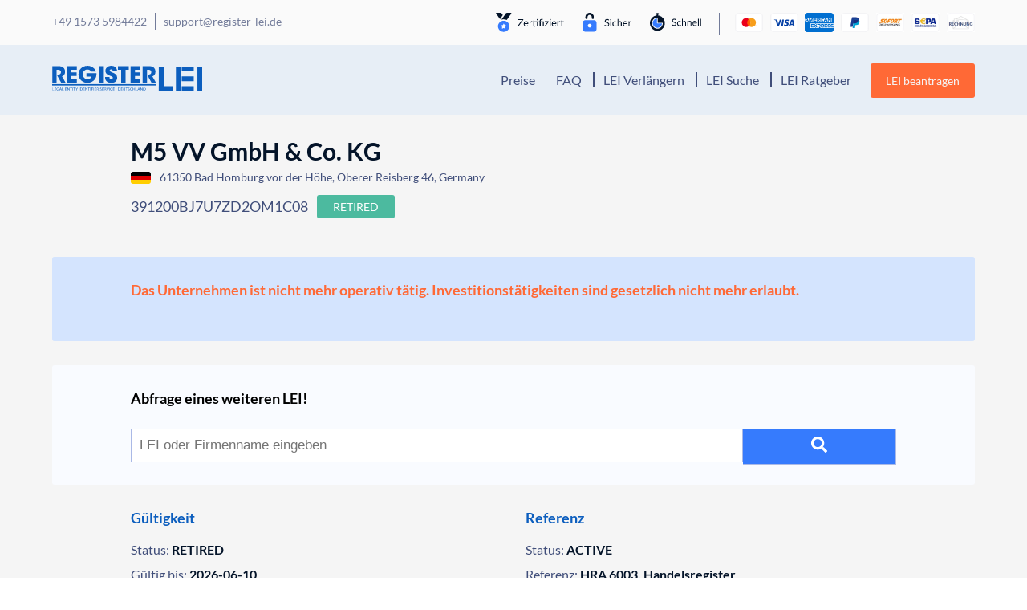

--- FILE ---
content_type: text/html; charset=UTF-8
request_url: https://register-lei.de/d/391200BJ7U7ZD2OM1C08/
body_size: 17053
content:
<!DOCTYPE html>
<html lang="de">
<head>
    <meta charset="UTF-8">
    <meta name="viewport" content="width=device-width, initial-scale=1, shrink-to-fit=no, viewport-fit=cover">
    <link rel="profile" href="http://gmpg.org/xfn/11">
    <script data-cfasync="false" data-no-defer="1" data-no-minify="1" data-no-optimize="1">var ewww_webp_supported=!1;function check_webp_feature(A,e){var w;e=void 0!==e?e:function(){},ewww_webp_supported?e(ewww_webp_supported):((w=new Image).onload=function(){ewww_webp_supported=0<w.width&&0<w.height,e&&e(ewww_webp_supported)},w.onerror=function(){e&&e(!1)},w.src="data:image/webp;base64,"+{alpha:"UklGRkoAAABXRUJQVlA4WAoAAAAQAAAAAAAAAAAAQUxQSAwAAAARBxAR/Q9ERP8DAABWUDggGAAAABQBAJ0BKgEAAQAAAP4AAA3AAP7mtQAAAA=="}[A])}check_webp_feature("alpha");</script><script data-cfasync="false" data-no-defer="1" data-no-minify="1" data-no-optimize="1">var Arrive=function(c,w){"use strict";if(c.MutationObserver&&"undefined"!=typeof HTMLElement){var r,a=0,u=(r=HTMLElement.prototype.matches||HTMLElement.prototype.webkitMatchesSelector||HTMLElement.prototype.mozMatchesSelector||HTMLElement.prototype.msMatchesSelector,{matchesSelector:function(e,t){return e instanceof HTMLElement&&r.call(e,t)},addMethod:function(e,t,r){var a=e[t];e[t]=function(){return r.length==arguments.length?r.apply(this,arguments):"function"==typeof a?a.apply(this,arguments):void 0}},callCallbacks:function(e,t){t&&t.options.onceOnly&&1==t.firedElems.length&&(e=[e[0]]);for(var r,a=0;r=e[a];a++)r&&r.callback&&r.callback.call(r.elem,r.elem);t&&t.options.onceOnly&&1==t.firedElems.length&&t.me.unbindEventWithSelectorAndCallback.call(t.target,t.selector,t.callback)},checkChildNodesRecursively:function(e,t,r,a){for(var i,n=0;i=e[n];n++)r(i,t,a)&&a.push({callback:t.callback,elem:i}),0<i.childNodes.length&&u.checkChildNodesRecursively(i.childNodes,t,r,a)},mergeArrays:function(e,t){var r,a={};for(r in e)e.hasOwnProperty(r)&&(a[r]=e[r]);for(r in t)t.hasOwnProperty(r)&&(a[r]=t[r]);return a},toElementsArray:function(e){return e=void 0!==e&&("number"!=typeof e.length||e===c)?[e]:e}}),e=(l.prototype.addEvent=function(e,t,r,a){a={target:e,selector:t,options:r,callback:a,firedElems:[]};return this._beforeAdding&&this._beforeAdding(a),this._eventsBucket.push(a),a},l.prototype.removeEvent=function(e){for(var t,r=this._eventsBucket.length-1;t=this._eventsBucket[r];r--)e(t)&&(this._beforeRemoving&&this._beforeRemoving(t),(t=this._eventsBucket.splice(r,1))&&t.length&&(t[0].callback=null))},l.prototype.beforeAdding=function(e){this._beforeAdding=e},l.prototype.beforeRemoving=function(e){this._beforeRemoving=e},l),t=function(i,n){var o=new e,l=this,s={fireOnAttributesModification:!1};return o.beforeAdding(function(t){var e=t.target;e!==c.document&&e!==c||(e=document.getElementsByTagName("html")[0]);var r=new MutationObserver(function(e){n.call(this,e,t)}),a=i(t.options);r.observe(e,a),t.observer=r,t.me=l}),o.beforeRemoving(function(e){e.observer.disconnect()}),this.bindEvent=function(e,t,r){t=u.mergeArrays(s,t);for(var a=u.toElementsArray(this),i=0;i<a.length;i++)o.addEvent(a[i],e,t,r)},this.unbindEvent=function(){var r=u.toElementsArray(this);o.removeEvent(function(e){for(var t=0;t<r.length;t++)if(this===w||e.target===r[t])return!0;return!1})},this.unbindEventWithSelectorOrCallback=function(r){var a=u.toElementsArray(this),i=r,e="function"==typeof r?function(e){for(var t=0;t<a.length;t++)if((this===w||e.target===a[t])&&e.callback===i)return!0;return!1}:function(e){for(var t=0;t<a.length;t++)if((this===w||e.target===a[t])&&e.selector===r)return!0;return!1};o.removeEvent(e)},this.unbindEventWithSelectorAndCallback=function(r,a){var i=u.toElementsArray(this);o.removeEvent(function(e){for(var t=0;t<i.length;t++)if((this===w||e.target===i[t])&&e.selector===r&&e.callback===a)return!0;return!1})},this},i=new function(){var s={fireOnAttributesModification:!1,onceOnly:!1,existing:!1};function n(e,t,r){return!(!u.matchesSelector(e,t.selector)||(e._id===w&&(e._id=a++),-1!=t.firedElems.indexOf(e._id)))&&(t.firedElems.push(e._id),!0)}var c=(i=new t(function(e){var t={attributes:!1,childList:!0,subtree:!0};return e.fireOnAttributesModification&&(t.attributes=!0),t},function(e,i){e.forEach(function(e){var t=e.addedNodes,r=e.target,a=[];null!==t&&0<t.length?u.checkChildNodesRecursively(t,i,n,a):"attributes"===e.type&&n(r,i)&&a.push({callback:i.callback,elem:r}),u.callCallbacks(a,i)})})).bindEvent;return i.bindEvent=function(e,t,r){t=void 0===r?(r=t,s):u.mergeArrays(s,t);var a=u.toElementsArray(this);if(t.existing){for(var i=[],n=0;n<a.length;n++)for(var o=a[n].querySelectorAll(e),l=0;l<o.length;l++)i.push({callback:r,elem:o[l]});if(t.onceOnly&&i.length)return r.call(i[0].elem,i[0].elem);setTimeout(u.callCallbacks,1,i)}c.call(this,e,t,r)},i},o=new function(){var a={};function i(e,t){return u.matchesSelector(e,t.selector)}var n=(o=new t(function(){return{childList:!0,subtree:!0}},function(e,r){e.forEach(function(e){var t=e.removedNodes,e=[];null!==t&&0<t.length&&u.checkChildNodesRecursively(t,r,i,e),u.callCallbacks(e,r)})})).bindEvent;return o.bindEvent=function(e,t,r){t=void 0===r?(r=t,a):u.mergeArrays(a,t),n.call(this,e,t,r)},o};d(HTMLElement.prototype),d(NodeList.prototype),d(HTMLCollection.prototype),d(HTMLDocument.prototype),d(Window.prototype);var n={};return s(i,n,"unbindAllArrive"),s(o,n,"unbindAllLeave"),n}function l(){this._eventsBucket=[],this._beforeAdding=null,this._beforeRemoving=null}function s(e,t,r){u.addMethod(t,r,e.unbindEvent),u.addMethod(t,r,e.unbindEventWithSelectorOrCallback),u.addMethod(t,r,e.unbindEventWithSelectorAndCallback)}function d(e){e.arrive=i.bindEvent,s(i,e,"unbindArrive"),e.leave=o.bindEvent,s(o,e,"unbindLeave")}}(window,void 0),ewww_webp_supported=!1;function check_webp_feature(e,t){var r;ewww_webp_supported?t(ewww_webp_supported):((r=new Image).onload=function(){ewww_webp_supported=0<r.width&&0<r.height,t(ewww_webp_supported)},r.onerror=function(){t(!1)},r.src="data:image/webp;base64,"+{alpha:"UklGRkoAAABXRUJQVlA4WAoAAAAQAAAAAAAAAAAAQUxQSAwAAAARBxAR/Q9ERP8DAABWUDggGAAAABQBAJ0BKgEAAQAAAP4AAA3AAP7mtQAAAA==",animation:"UklGRlIAAABXRUJQVlA4WAoAAAASAAAAAAAAAAAAQU5JTQYAAAD/////AABBTk1GJgAAAAAAAAAAAAAAAAAAAGQAAABWUDhMDQAAAC8AAAAQBxAREYiI/gcA"}[e])}function ewwwLoadImages(e){if(e){for(var t=document.querySelectorAll(".batch-image img, .image-wrapper a, .ngg-pro-masonry-item a, .ngg-galleria-offscreen-seo-wrapper a"),r=0,a=t.length;r<a;r++)ewwwAttr(t[r],"data-src",t[r].getAttribute("data-webp")),ewwwAttr(t[r],"data-thumbnail",t[r].getAttribute("data-webp-thumbnail"));for(var i=document.querySelectorAll("div.woocommerce-product-gallery__image"),r=0,a=i.length;r<a;r++)ewwwAttr(i[r],"data-thumb",i[r].getAttribute("data-webp-thumb"))}for(var n=document.querySelectorAll("video"),r=0,a=n.length;r<a;r++)ewwwAttr(n[r],"poster",e?n[r].getAttribute("data-poster-webp"):n[r].getAttribute("data-poster-image"));for(var o,l=document.querySelectorAll("img.ewww_webp_lazy_load"),r=0,a=l.length;r<a;r++)e&&(ewwwAttr(l[r],"data-lazy-srcset",l[r].getAttribute("data-lazy-srcset-webp")),ewwwAttr(l[r],"data-srcset",l[r].getAttribute("data-srcset-webp")),ewwwAttr(l[r],"data-lazy-src",l[r].getAttribute("data-lazy-src-webp")),ewwwAttr(l[r],"data-src",l[r].getAttribute("data-src-webp")),ewwwAttr(l[r],"data-orig-file",l[r].getAttribute("data-webp-orig-file")),ewwwAttr(l[r],"data-medium-file",l[r].getAttribute("data-webp-medium-file")),ewwwAttr(l[r],"data-large-file",l[r].getAttribute("data-webp-large-file")),null!=(o=l[r].getAttribute("srcset"))&&!1!==o&&o.includes("R0lGOD")&&ewwwAttr(l[r],"src",l[r].getAttribute("data-lazy-src-webp"))),l[r].className=l[r].className.replace(/\bewww_webp_lazy_load\b/,"");for(var s=document.querySelectorAll(".ewww_webp"),r=0,a=s.length;r<a;r++)e?(ewwwAttr(s[r],"srcset",s[r].getAttribute("data-srcset-webp")),ewwwAttr(s[r],"src",s[r].getAttribute("data-src-webp")),ewwwAttr(s[r],"data-orig-file",s[r].getAttribute("data-webp-orig-file")),ewwwAttr(s[r],"data-medium-file",s[r].getAttribute("data-webp-medium-file")),ewwwAttr(s[r],"data-large-file",s[r].getAttribute("data-webp-large-file")),ewwwAttr(s[r],"data-large_image",s[r].getAttribute("data-webp-large_image")),ewwwAttr(s[r],"data-src",s[r].getAttribute("data-webp-src"))):(ewwwAttr(s[r],"srcset",s[r].getAttribute("data-srcset-img")),ewwwAttr(s[r],"src",s[r].getAttribute("data-src-img"))),s[r].className=s[r].className.replace(/\bewww_webp\b/,"ewww_webp_loaded");window.jQuery&&jQuery.fn.isotope&&jQuery.fn.imagesLoaded&&(jQuery(".fusion-posts-container-infinite").imagesLoaded(function(){jQuery(".fusion-posts-container-infinite").hasClass("isotope")&&jQuery(".fusion-posts-container-infinite").isotope()}),jQuery(".fusion-portfolio:not(.fusion-recent-works) .fusion-portfolio-wrapper").imagesLoaded(function(){jQuery(".fusion-portfolio:not(.fusion-recent-works) .fusion-portfolio-wrapper").isotope()}))}function ewwwWebPInit(e){ewwwLoadImages(e),ewwwNggLoadGalleries(e),document.arrive(".ewww_webp",function(){ewwwLoadImages(e)}),document.arrive(".ewww_webp_lazy_load",function(){ewwwLoadImages(e)}),document.arrive("videos",function(){ewwwLoadImages(e)}),"loading"==document.readyState?document.addEventListener("DOMContentLoaded",ewwwJSONParserInit):("undefined"!=typeof galleries&&ewwwNggParseGalleries(e),ewwwWooParseVariations(e))}function ewwwAttr(e,t,r){null!=r&&!1!==r&&e.setAttribute(t,r)}function ewwwJSONParserInit(){"undefined"!=typeof galleries&&check_webp_feature("alpha",ewwwNggParseGalleries),check_webp_feature("alpha",ewwwWooParseVariations)}function ewwwWooParseVariations(e){if(e)for(var t=document.querySelectorAll("form.variations_form"),r=0,a=t.length;r<a;r++){var i=t[r].getAttribute("data-product_variations"),n=!1;try{for(var o in i=JSON.parse(i))void 0!==i[o]&&void 0!==i[o].image&&(void 0!==i[o].image.src_webp&&(i[o].image.src=i[o].image.src_webp,n=!0),void 0!==i[o].image.srcset_webp&&(i[o].image.srcset=i[o].image.srcset_webp,n=!0),void 0!==i[o].image.full_src_webp&&(i[o].image.full_src=i[o].image.full_src_webp,n=!0),void 0!==i[o].image.gallery_thumbnail_src_webp&&(i[o].image.gallery_thumbnail_src=i[o].image.gallery_thumbnail_src_webp,n=!0),void 0!==i[o].image.thumb_src_webp&&(i[o].image.thumb_src=i[o].image.thumb_src_webp,n=!0));n&&ewwwAttr(t[r],"data-product_variations",JSON.stringify(i))}catch(e){}}}function ewwwNggParseGalleries(e){if(e)for(var t in galleries){var r=galleries[t];galleries[t].images_list=ewwwNggParseImageList(r.images_list)}}function ewwwNggLoadGalleries(e){e&&document.addEventListener("ngg.galleria.themeadded",function(e,t){window.ngg_galleria._create_backup=window.ngg_galleria.create,window.ngg_galleria.create=function(e,t){var r=$(e).data("id");return galleries["gallery_"+r].images_list=ewwwNggParseImageList(galleries["gallery_"+r].images_list),window.ngg_galleria._create_backup(e,t)}})}function ewwwNggParseImageList(e){for(var t in e){var r=e[t];if(void 0!==r["image-webp"]&&(e[t].image=r["image-webp"],delete e[t]["image-webp"]),void 0!==r["thumb-webp"]&&(e[t].thumb=r["thumb-webp"],delete e[t]["thumb-webp"]),void 0!==r.full_image_webp&&(e[t].full_image=r.full_image_webp,delete e[t].full_image_webp),void 0!==r.srcsets)for(var a in r.srcsets)nggSrcset=r.srcsets[a],void 0!==r.srcsets[a+"-webp"]&&(e[t].srcsets[a]=r.srcsets[a+"-webp"],delete e[t].srcsets[a+"-webp"]);if(void 0!==r.full_srcsets)for(var i in r.full_srcsets)nggFSrcset=r.full_srcsets[i],void 0!==r.full_srcsets[i+"-webp"]&&(e[t].full_srcsets[i]=r.full_srcsets[i+"-webp"],delete e[t].full_srcsets[i+"-webp"])}return e}check_webp_feature("alpha",ewwwWebPInit);</script><meta name='robots' content='index, follow, max-image-preview:large, max-snippet:-1, max-video-preview:-1' />

	<!-- This site is optimized with the Yoast SEO plugin v26.5 - https://yoast.com/wordpress/plugins/seo/ -->
	<title>&#9655;M5 VV GmbH &amp; Co. KG | Register-LEI</title>
	<meta name="description" content="&#10148; Company Data &amp; LEI Number &#10148; Get more details with Register-LEI &#10004; HRA 6003 &#10004; 61350 Bad Homburg vor der Höhe &#10004; More Details here =&#10148;" />
	<link rel="canonical" href="https://register-lei.de/d/391200BJ7U7ZD2OM1C08/" />
	<meta property="og:locale" content="de_DE" />
	<meta property="og:type" content="article" />
	<meta property="og:title" content="&#9655;M5 VV GmbH &amp; Co. KG | Register-LEI" />
	<meta property="og:description" content="&#10148; Company Data &amp; LEI Number &#10148; Get more details with Register-LEI &#10004; HRA 6003 &#10004; 61350 Bad Homburg vor der Höhe &#10004; More Details here =&#10148;" />
	<meta property="og:url" content="https://register-lei.de/d/391200BJ7U7ZD2OM1C08/" />
	<meta property="og:site_name" content="Register-LEI Deutschland" />
	<meta property="article:modified_time" content="2020-06-25T15:31:12+00:00" />
	<meta name="twitter:card" content="summary_large_image" />
	<script type="application/ld+json" class="yoast-schema-graph">{"@context":"https://schema.org","@graph":[{"@type":"WebPage","@id":"https://register-lei.de/details/","url":"https://register-lei.de/details/","name":"LEI Details - Register LEI","isPartOf":{"@id":"https://register-lei.de/#website"},"datePublished":"2020-06-25T15:30:59+00:00","dateModified":"2020-06-25T15:31:12+00:00","description":"LEI Details - Register LEI - Wir sind der Spezialist rund um den LEGAL ENTITY IDENTIFIER - LEI einfach beantragen, verlängern oder transferieren.","breadcrumb":{"@id":"https://register-lei.de/details/#breadcrumb"},"inLanguage":"de","potentialAction":[{"@type":"ReadAction","target":["https://register-lei.de/details/"]}]},{"@type":"BreadcrumbList","@id":"https://register-lei.de/details/#breadcrumb","itemListElement":[{"@type":"ListItem","position":1,"name":"Startseite","item":"https://register-lei.de/"},{"@type":"ListItem","position":2,"name":"LEI Details"}]},{"@type":"WebSite","@id":"https://register-lei.de/#website","url":"https://register-lei.de/","name":"Register-LEI Deutschland","description":"Legal Entity Identifier Portal Deutschland","publisher":{"@id":"https://register-lei.de/#organization"},"potentialAction":[{"@type":"SearchAction","target":{"@type":"EntryPoint","urlTemplate":"https://register-lei.de/?s={search_term_string}"},"query-input":{"@type":"PropertyValueSpecification","valueRequired":true,"valueName":"search_term_string"}}],"inLanguage":"de"},{"@type":"Organization","@id":"https://register-lei.de/#organization","name":"Register-LEI","url":"https://register-lei.de/","logo":{"@type":"ImageObject","inLanguage":"de","@id":"https://register-lei.de/#/schema/logo/image/","url":"https://register-lei.de/wp-content/uploads/sites/3/2020/06/Logo_Register_LEI_Deutschland.svg","contentUrl":"https://register-lei.de/wp-content/uploads/sites/3/2020/06/Logo_Register_LEI_Deutschland.svg","caption":"Register-LEI"},"image":{"@id":"https://register-lei.de/#/schema/logo/image/"}}]}</script>
	<!-- / Yoast SEO plugin. -->


<link href='https://fonts.gstatic.com' crossorigin rel='preconnect' />
<link rel="alternate" type="application/rss+xml" title="Register-LEI Deutschland &raquo; Feed" href="https://register-lei.de/feed/" />
<link rel="alternate" type="application/rss+xml" title="Register-LEI Deutschland &raquo; Kommentar-Feed" href="https://register-lei.de/comments/feed/" />
<link rel="alternate" title="oEmbed (JSON)" type="application/json+oembed" href="https://register-lei.de/wp-json/oembed/1.0/embed?url=https%3A%2F%2Fregister-lei.de%2Fdetails%2F" />
<link rel="alternate" title="oEmbed (XML)" type="text/xml+oembed" href="https://register-lei.de/wp-json/oembed/1.0/embed?url=https%3A%2F%2Fregister-lei.de%2Fdetails%2F&#038;format=xml" />
<style id='wp-img-auto-sizes-contain-inline-css'>
img:is([sizes=auto i],[sizes^="auto," i]){contain-intrinsic-size:3000px 1500px}
/*# sourceURL=wp-img-auto-sizes-contain-inline-css */
</style>
<style id='wp-block-library-inline-css'>
:root{--wp-block-synced-color:#7a00df;--wp-block-synced-color--rgb:122,0,223;--wp-bound-block-color:var(--wp-block-synced-color);--wp-editor-canvas-background:#ddd;--wp-admin-theme-color:#007cba;--wp-admin-theme-color--rgb:0,124,186;--wp-admin-theme-color-darker-10:#006ba1;--wp-admin-theme-color-darker-10--rgb:0,107,160.5;--wp-admin-theme-color-darker-20:#005a87;--wp-admin-theme-color-darker-20--rgb:0,90,135;--wp-admin-border-width-focus:2px}@media (min-resolution:192dpi){:root{--wp-admin-border-width-focus:1.5px}}.wp-element-button{cursor:pointer}:root .has-very-light-gray-background-color{background-color:#eee}:root .has-very-dark-gray-background-color{background-color:#313131}:root .has-very-light-gray-color{color:#eee}:root .has-very-dark-gray-color{color:#313131}:root .has-vivid-green-cyan-to-vivid-cyan-blue-gradient-background{background:linear-gradient(135deg,#00d084,#0693e3)}:root .has-purple-crush-gradient-background{background:linear-gradient(135deg,#34e2e4,#4721fb 50%,#ab1dfe)}:root .has-hazy-dawn-gradient-background{background:linear-gradient(135deg,#faaca8,#dad0ec)}:root .has-subdued-olive-gradient-background{background:linear-gradient(135deg,#fafae1,#67a671)}:root .has-atomic-cream-gradient-background{background:linear-gradient(135deg,#fdd79a,#004a59)}:root .has-nightshade-gradient-background{background:linear-gradient(135deg,#330968,#31cdcf)}:root .has-midnight-gradient-background{background:linear-gradient(135deg,#020381,#2874fc)}:root{--wp--preset--font-size--normal:16px;--wp--preset--font-size--huge:42px}.has-regular-font-size{font-size:1em}.has-larger-font-size{font-size:2.625em}.has-normal-font-size{font-size:var(--wp--preset--font-size--normal)}.has-huge-font-size{font-size:var(--wp--preset--font-size--huge)}.has-text-align-center{text-align:center}.has-text-align-left{text-align:left}.has-text-align-right{text-align:right}.has-fit-text{white-space:nowrap!important}#end-resizable-editor-section{display:none}.aligncenter{clear:both}.items-justified-left{justify-content:flex-start}.items-justified-center{justify-content:center}.items-justified-right{justify-content:flex-end}.items-justified-space-between{justify-content:space-between}.screen-reader-text{border:0;clip-path:inset(50%);height:1px;margin:-1px;overflow:hidden;padding:0;position:absolute;width:1px;word-wrap:normal!important}.screen-reader-text:focus{background-color:#ddd;clip-path:none;color:#444;display:block;font-size:1em;height:auto;left:5px;line-height:normal;padding:15px 23px 14px;text-decoration:none;top:5px;width:auto;z-index:100000}html :where(.has-border-color){border-style:solid}html :where([style*=border-top-color]){border-top-style:solid}html :where([style*=border-right-color]){border-right-style:solid}html :where([style*=border-bottom-color]){border-bottom-style:solid}html :where([style*=border-left-color]){border-left-style:solid}html :where([style*=border-width]){border-style:solid}html :where([style*=border-top-width]){border-top-style:solid}html :where([style*=border-right-width]){border-right-style:solid}html :where([style*=border-bottom-width]){border-bottom-style:solid}html :where([style*=border-left-width]){border-left-style:solid}html :where(img[class*=wp-image-]){height:auto;max-width:100%}:where(figure){margin:0 0 1em}html :where(.is-position-sticky){--wp-admin--admin-bar--position-offset:var(--wp-admin--admin-bar--height,0px)}@media screen and (max-width:600px){html :where(.is-position-sticky){--wp-admin--admin-bar--position-offset:0px}}

/*# sourceURL=wp-block-library-inline-css */
</style><style id='global-styles-inline-css'>
:root{--wp--preset--aspect-ratio--square: 1;--wp--preset--aspect-ratio--4-3: 4/3;--wp--preset--aspect-ratio--3-4: 3/4;--wp--preset--aspect-ratio--3-2: 3/2;--wp--preset--aspect-ratio--2-3: 2/3;--wp--preset--aspect-ratio--16-9: 16/9;--wp--preset--aspect-ratio--9-16: 9/16;--wp--preset--color--black: #000000;--wp--preset--color--cyan-bluish-gray: #abb8c3;--wp--preset--color--white: #fff;--wp--preset--color--pale-pink: #f78da7;--wp--preset--color--vivid-red: #cf2e2e;--wp--preset--color--luminous-vivid-orange: #ff6900;--wp--preset--color--luminous-vivid-amber: #fcb900;--wp--preset--color--light-green-cyan: #7bdcb5;--wp--preset--color--vivid-green-cyan: #00d084;--wp--preset--color--pale-cyan-blue: #8ed1fc;--wp--preset--color--vivid-cyan-blue: #0693e3;--wp--preset--color--vivid-purple: #9b51e0;--wp--preset--color--blue: #007bff;--wp--preset--color--indigo: #6610f2;--wp--preset--color--purple: #5533ff;--wp--preset--color--pink: #e83e8c;--wp--preset--color--red: #dc3545;--wp--preset--color--orange: #fd7e14;--wp--preset--color--yellow: #ffc107;--wp--preset--color--green: #28a745;--wp--preset--color--teal: #20c997;--wp--preset--color--cyan: #17a2b8;--wp--preset--color--gray: #6c757d;--wp--preset--color--gray-dark: #343a40;--wp--preset--gradient--vivid-cyan-blue-to-vivid-purple: linear-gradient(135deg,rgb(6,147,227) 0%,rgb(155,81,224) 100%);--wp--preset--gradient--light-green-cyan-to-vivid-green-cyan: linear-gradient(135deg,rgb(122,220,180) 0%,rgb(0,208,130) 100%);--wp--preset--gradient--luminous-vivid-amber-to-luminous-vivid-orange: linear-gradient(135deg,rgb(252,185,0) 0%,rgb(255,105,0) 100%);--wp--preset--gradient--luminous-vivid-orange-to-vivid-red: linear-gradient(135deg,rgb(255,105,0) 0%,rgb(207,46,46) 100%);--wp--preset--gradient--very-light-gray-to-cyan-bluish-gray: linear-gradient(135deg,rgb(238,238,238) 0%,rgb(169,184,195) 100%);--wp--preset--gradient--cool-to-warm-spectrum: linear-gradient(135deg,rgb(74,234,220) 0%,rgb(151,120,209) 20%,rgb(207,42,186) 40%,rgb(238,44,130) 60%,rgb(251,105,98) 80%,rgb(254,248,76) 100%);--wp--preset--gradient--blush-light-purple: linear-gradient(135deg,rgb(255,206,236) 0%,rgb(152,150,240) 100%);--wp--preset--gradient--blush-bordeaux: linear-gradient(135deg,rgb(254,205,165) 0%,rgb(254,45,45) 50%,rgb(107,0,62) 100%);--wp--preset--gradient--luminous-dusk: linear-gradient(135deg,rgb(255,203,112) 0%,rgb(199,81,192) 50%,rgb(65,88,208) 100%);--wp--preset--gradient--pale-ocean: linear-gradient(135deg,rgb(255,245,203) 0%,rgb(182,227,212) 50%,rgb(51,167,181) 100%);--wp--preset--gradient--electric-grass: linear-gradient(135deg,rgb(202,248,128) 0%,rgb(113,206,126) 100%);--wp--preset--gradient--midnight: linear-gradient(135deg,rgb(2,3,129) 0%,rgb(40,116,252) 100%);--wp--preset--font-size--small: 13px;--wp--preset--font-size--medium: 20px;--wp--preset--font-size--large: 36px;--wp--preset--font-size--x-large: 42px;--wp--preset--spacing--20: 0.44rem;--wp--preset--spacing--30: 0.67rem;--wp--preset--spacing--40: 1rem;--wp--preset--spacing--50: 1.5rem;--wp--preset--spacing--60: 2.25rem;--wp--preset--spacing--70: 3.38rem;--wp--preset--spacing--80: 5.06rem;--wp--preset--shadow--natural: 6px 6px 9px rgba(0, 0, 0, 0.2);--wp--preset--shadow--deep: 12px 12px 50px rgba(0, 0, 0, 0.4);--wp--preset--shadow--sharp: 6px 6px 0px rgba(0, 0, 0, 0.2);--wp--preset--shadow--outlined: 6px 6px 0px -3px rgb(255, 255, 255), 6px 6px rgb(0, 0, 0);--wp--preset--shadow--crisp: 6px 6px 0px rgb(0, 0, 0);}:where(.is-layout-flex){gap: 0.5em;}:where(.is-layout-grid){gap: 0.5em;}body .is-layout-flex{display: flex;}.is-layout-flex{flex-wrap: wrap;align-items: center;}.is-layout-flex > :is(*, div){margin: 0;}body .is-layout-grid{display: grid;}.is-layout-grid > :is(*, div){margin: 0;}:where(.wp-block-columns.is-layout-flex){gap: 2em;}:where(.wp-block-columns.is-layout-grid){gap: 2em;}:where(.wp-block-post-template.is-layout-flex){gap: 1.25em;}:where(.wp-block-post-template.is-layout-grid){gap: 1.25em;}.has-black-color{color: var(--wp--preset--color--black) !important;}.has-cyan-bluish-gray-color{color: var(--wp--preset--color--cyan-bluish-gray) !important;}.has-white-color{color: var(--wp--preset--color--white) !important;}.has-pale-pink-color{color: var(--wp--preset--color--pale-pink) !important;}.has-vivid-red-color{color: var(--wp--preset--color--vivid-red) !important;}.has-luminous-vivid-orange-color{color: var(--wp--preset--color--luminous-vivid-orange) !important;}.has-luminous-vivid-amber-color{color: var(--wp--preset--color--luminous-vivid-amber) !important;}.has-light-green-cyan-color{color: var(--wp--preset--color--light-green-cyan) !important;}.has-vivid-green-cyan-color{color: var(--wp--preset--color--vivid-green-cyan) !important;}.has-pale-cyan-blue-color{color: var(--wp--preset--color--pale-cyan-blue) !important;}.has-vivid-cyan-blue-color{color: var(--wp--preset--color--vivid-cyan-blue) !important;}.has-vivid-purple-color{color: var(--wp--preset--color--vivid-purple) !important;}.has-black-background-color{background-color: var(--wp--preset--color--black) !important;}.has-cyan-bluish-gray-background-color{background-color: var(--wp--preset--color--cyan-bluish-gray) !important;}.has-white-background-color{background-color: var(--wp--preset--color--white) !important;}.has-pale-pink-background-color{background-color: var(--wp--preset--color--pale-pink) !important;}.has-vivid-red-background-color{background-color: var(--wp--preset--color--vivid-red) !important;}.has-luminous-vivid-orange-background-color{background-color: var(--wp--preset--color--luminous-vivid-orange) !important;}.has-luminous-vivid-amber-background-color{background-color: var(--wp--preset--color--luminous-vivid-amber) !important;}.has-light-green-cyan-background-color{background-color: var(--wp--preset--color--light-green-cyan) !important;}.has-vivid-green-cyan-background-color{background-color: var(--wp--preset--color--vivid-green-cyan) !important;}.has-pale-cyan-blue-background-color{background-color: var(--wp--preset--color--pale-cyan-blue) !important;}.has-vivid-cyan-blue-background-color{background-color: var(--wp--preset--color--vivid-cyan-blue) !important;}.has-vivid-purple-background-color{background-color: var(--wp--preset--color--vivid-purple) !important;}.has-black-border-color{border-color: var(--wp--preset--color--black) !important;}.has-cyan-bluish-gray-border-color{border-color: var(--wp--preset--color--cyan-bluish-gray) !important;}.has-white-border-color{border-color: var(--wp--preset--color--white) !important;}.has-pale-pink-border-color{border-color: var(--wp--preset--color--pale-pink) !important;}.has-vivid-red-border-color{border-color: var(--wp--preset--color--vivid-red) !important;}.has-luminous-vivid-orange-border-color{border-color: var(--wp--preset--color--luminous-vivid-orange) !important;}.has-luminous-vivid-amber-border-color{border-color: var(--wp--preset--color--luminous-vivid-amber) !important;}.has-light-green-cyan-border-color{border-color: var(--wp--preset--color--light-green-cyan) !important;}.has-vivid-green-cyan-border-color{border-color: var(--wp--preset--color--vivid-green-cyan) !important;}.has-pale-cyan-blue-border-color{border-color: var(--wp--preset--color--pale-cyan-blue) !important;}.has-vivid-cyan-blue-border-color{border-color: var(--wp--preset--color--vivid-cyan-blue) !important;}.has-vivid-purple-border-color{border-color: var(--wp--preset--color--vivid-purple) !important;}.has-vivid-cyan-blue-to-vivid-purple-gradient-background{background: var(--wp--preset--gradient--vivid-cyan-blue-to-vivid-purple) !important;}.has-light-green-cyan-to-vivid-green-cyan-gradient-background{background: var(--wp--preset--gradient--light-green-cyan-to-vivid-green-cyan) !important;}.has-luminous-vivid-amber-to-luminous-vivid-orange-gradient-background{background: var(--wp--preset--gradient--luminous-vivid-amber-to-luminous-vivid-orange) !important;}.has-luminous-vivid-orange-to-vivid-red-gradient-background{background: var(--wp--preset--gradient--luminous-vivid-orange-to-vivid-red) !important;}.has-very-light-gray-to-cyan-bluish-gray-gradient-background{background: var(--wp--preset--gradient--very-light-gray-to-cyan-bluish-gray) !important;}.has-cool-to-warm-spectrum-gradient-background{background: var(--wp--preset--gradient--cool-to-warm-spectrum) !important;}.has-blush-light-purple-gradient-background{background: var(--wp--preset--gradient--blush-light-purple) !important;}.has-blush-bordeaux-gradient-background{background: var(--wp--preset--gradient--blush-bordeaux) !important;}.has-luminous-dusk-gradient-background{background: var(--wp--preset--gradient--luminous-dusk) !important;}.has-pale-ocean-gradient-background{background: var(--wp--preset--gradient--pale-ocean) !important;}.has-electric-grass-gradient-background{background: var(--wp--preset--gradient--electric-grass) !important;}.has-midnight-gradient-background{background: var(--wp--preset--gradient--midnight) !important;}.has-small-font-size{font-size: var(--wp--preset--font-size--small) !important;}.has-medium-font-size{font-size: var(--wp--preset--font-size--medium) !important;}.has-large-font-size{font-size: var(--wp--preset--font-size--large) !important;}.has-x-large-font-size{font-size: var(--wp--preset--font-size--x-large) !important;}
/*# sourceURL=global-styles-inline-css */
</style>

<style id='classic-theme-styles-inline-css'>
/*! This file is auto-generated */
.wp-block-button__link{color:#fff;background-color:#32373c;border-radius:9999px;box-shadow:none;text-decoration:none;padding:calc(.667em + 2px) calc(1.333em + 2px);font-size:1.125em}.wp-block-file__button{background:#32373c;color:#fff;text-decoration:none}
/*# sourceURL=/wp-includes/css/classic-themes.min.css */
</style>
<style id='woocommerce-inline-inline-css'>
.woocommerce form .form-row .required { visibility: visible; }
/*# sourceURL=woocommerce-inline-inline-css */
</style>
<link rel='stylesheet' id='contact-form-7-css' href='https://register-lei.de/wp-content/plugins/contact-form-7/includes/css/styles.css?ver=6.1.4' media='all' />
<link rel='stylesheet' id='brands-styles-css' href='https://register-lei.de/wp-content/plugins/woocommerce/assets/css/brands.css?ver=10.3.7' media='all' />
<link rel='stylesheet' id='search-styles-css' href='https://register-lei.de/wp-content/themes/understrap-new/css/search.css?ver=1.0' media='all' />
<link rel='stylesheet' id='jquery-ui-theme-smoothness-css' href='https://register-lei.de/wp-content/themes/understrap-new/css/jquery-ui.css?ver=6.9' media='all' />
<link rel='stylesheet' id='child-understrap-styles-css' href='https://register-lei.de/wp-content/themes/understrap-new/css/above-the-fold.css?ver=0.5.9' media='all' />
<link rel='stylesheet' id='blog-wall-styles-css' href='https://register-lei.de/wp-content/themes/understrap-new/css/blocks/blog-wall.css?ver=0.5.9' media='all' />
<link rel='stylesheet' id='single-hero-simple-css' href='https://register-lei.de/wp-content/themes/understrap-new/css/blocks/hero-simple.css?ver=0.5.9' media='all' />
<link rel='stylesheet' id='single-styles-css' href='https://register-lei.de/wp-content/themes/understrap-new/css/single.css?ver=0.5.9' media='all' />
<link rel='stylesheet' id='lei-details-styles-css' href='https://register-lei.de/wp-content/themes/understrap-new/css/page-templates/lei-details.css?ver=0.5.9' media='all' />
<link rel='stylesheet' id='borlabs-cookie-custom-css' href='https://register-lei.de/wp-content/cache/borlabs-cookie/3/borlabs-cookie-3-de.css?ver=3.3.21.1-32' media='all' />
<script src="https://register-lei.de/wp-content/plugins/nelio-ab-testing/assets/dist/js/visitor-type.js?ver=fed1bd0d2f7778dac059" id="nelio-ab-testing-visitor-type-js"></script>
<script data-cfasync="false" src="https://register-lei.de/wp-includes/js/jquery/jquery.min.js?ver=3.7.1" id="jquery-core-js"></script>
<script data-no-optimize="1" data-no-minify="1" data-cfasync="false" nowprocket src="https://register-lei.de/wp-content/cache/borlabs-cookie/3/borlabs-cookie-config-de.json.js?ver=3.3.21.1-38" id="borlabs-cookie-config-js"></script>
<script data-no-optimize="1" data-no-minify="1" data-cfasync="false" nowprocket src="https://register-lei.de/wp-content/plugins/borlabs-cookie/assets/javascript/borlabs-cookie-prioritize.min.js?ver=3.3.21.1" id="borlabs-cookie-prioritize-js"></script>
<link rel="https://api.w.org/" href="https://register-lei.de/wp-json/" /><link rel="alternate" title="JSON" type="application/json" href="https://register-lei.de/wp-json/wp/v2/pages/11492" /><link rel="EditURI" type="application/rsd+xml" title="RSD" href="https://register-lei.de/xmlrpc.php?rsd" />
<meta name="generator" content="WordPress 6.9" />
<meta name="generator" content="WooCommerce 10.3.7" />
<link rel='shortlink' href='https://register-lei.de/?p=11492' />

		<script type="text/javascript">
            !function(){var e=window.rudderanalytics=window.rudderanalytics||[];e.methods=["load","page","track","identify","alias","group","ready","reset","getAnonymousId","setAnonymousId","getUserId","getUserTraits","getGroupId","getGroupTraits","startSession","endSession"],e.factory=function(t){return function(){e.push([t].concat(Array.prototype.slice.call(arguments)))}};for(var t=0;t<e.methods.length;t++){var r=e.methods[t];e[r]=e.factory(r)}e.loadJS=function(e,t){var r=document.createElement("script");r.type="text/javascript",r.async=!0,r.src="https://www2.register-lei.com/v1.1/rudder-analytics.min.js";var a=document.getElementsByTagName("script")[0];a.parentNode.insertBefore(r,a)},e.loadJS(),
            e.load("2MSQrtM3GTbqaY6JzYmdsmXR36O","https://rs.nny.cc/"),
            e.page()}();
        </script>
        <script>
        (function($){
            $(document).ready(function() {
            
                window.dataLayer = window.dataLayer || [];
                dataLayer.push({
                    'ContentGroupName': 'LEI-Details',
                    'Domain': 'de',
                    'ContentID': '1'
                });

            });
        })(jQuery);
	</script><meta name="mobile-web-app-capable" content="yes">
<meta name="apple-mobile-web-app-capable" content="yes">
<meta name="apple-mobile-web-app-title" content="Register-LEI Deutschland - Legal Entity Identifier Portal Deutschland">
	<noscript><style>.woocommerce-product-gallery{ opacity: 1 !important; }</style></noscript>
	<script nowprocket data-no-optimize="1" data-no-minify="1" data-cfasync="false" data-borlabs-cookie-script-blocker-ignore>
	if ('0' === '1' && '1' === '1') {
		window['gtag_enable_tcf_support'] = true;
	}
	window.dataLayer = window.dataLayer || [];
	if (typeof gtag !== 'function') { function gtag(){dataLayer.push(arguments);} }
	gtag('set', 'developer_id.dYjRjMm', true);
	if ('1' === '1') {
		gtag('consent', 'default', {
			'ad_storage': 'denied',
			'ad_user_data': 'denied',
			'ad_personalization': 'denied',
			'analytics_storage': 'denied',
			'functionality_storage': 'denied',
			'personalization_storage': 'denied',
			'security_storage': 'denied',
			'wait_for_update': 500,
		});
		gtag('set', 'ads_data_redaction', true);
	}
	
	if('0' === '1') {
		var url = new URL(window.location.href);
				
		if ((url.searchParams.has('gtm_debug') && url.searchParams.get('gtm_debug') !== '') || document.cookie.indexOf('__TAG_ASSISTANT=') !== -1 || document.documentElement.hasAttribute('data-tag-assistant-present')) {
			(function(w,d,s,l,i){w[l]=w[l]||[];w[l].push({"gtm.start":
new Date().getTime(),event:"gtm.js"});var f=d.getElementsByTagName(s)[0],
j=d.createElement(s),dl=l!="dataLayer"?"&l="+l:"";j.async=true;j.src=
"https://t.register-lei.de/blabla.js?id="+i+dl;f.parentNode.insertBefore(j,f);
})(window,document,"script","dataLayer","GTM-K6XL3DH");
		} else {
			(function(w,d,s,l,i){w[l]=w[l]||[];w[l].push({"gtm.start":
new Date().getTime(),event:"gtm.js"});var f=d.getElementsByTagName(s)[0],
j=d.createElement(s),dl=l!="dataLayer"?"&l="+l:"";j.async=true;j.src=
"https://register-lei.de/wp-content/uploads/borlabs-cookie/"+i+'.js?ver=not-set-yet';f.parentNode.insertBefore(j,f);
})(window,document,"script","dataLayer","GTM-K6XL3DH");
		}
  	}
  	
	(function () {
		var serviceGroupActive = function (serviceGroup) {
			if (typeof(BorlabsCookie.ServiceGroups.serviceGroups[serviceGroup]) === 'undefined') {
				return false;
			}

			if (typeof(BorlabsCookie.Cookie.getPluginCookie().consents[serviceGroup]) === 'undefined') {
				return false;
			}
			var consents = BorlabsCookie.Cookie.getPluginCookie().consents[serviceGroup];
			for (var service of BorlabsCookie.ServiceGroups.serviceGroups[serviceGroup].serviceIds) {
				if (!consents.includes(service)) {
					return false;
				}
			}
			return true;
		};
		var borlabsCookieConsentChangeHandler = function () {
			window.dataLayer = window.dataLayer || [];
			if (typeof gtag !== 'function') { function gtag(){dataLayer.push(arguments);} }
			
			if ('1' === '1') {
				if ('0' === '1') {
					gtag('consent', 'update', {
						'analytics_storage': serviceGroupActive('statistics') === true ? 'granted' : 'denied',
						'functionality_storage': serviceGroupActive('statistics') === true ? 'granted' : 'denied',
						'personalization_storage': serviceGroupActive('marketing') === true ? 'granted' : 'denied',
						'security_storage': serviceGroupActive('statistics') === true ? 'granted' : 'denied',
					});
				} else {
					gtag('consent', 'update', {
						'ad_storage': serviceGroupActive('marketing') === true ? 'granted' : 'denied',
						'ad_user_data': serviceGroupActive('marketing') === true ? 'granted' : 'denied',
						'ad_personalization': serviceGroupActive('marketing') === true ? 'granted' : 'denied',
						'analytics_storage': serviceGroupActive('statistics') === true ? 'granted' : 'denied',
						'functionality_storage': serviceGroupActive('statistics') === true ? 'granted' : 'denied',
						'personalization_storage': serviceGroupActive('marketing') === true ? 'granted' : 'denied',
						'security_storage': serviceGroupActive('statistics') === true ? 'granted' : 'denied',
					});
				}
			}
			
			var consents = BorlabsCookie.Cookie.getPluginCookie().consents;
			for (var serviceGroup in consents) {
				for (var service of consents[serviceGroup]) {
					if (!window.BorlabsCookieGtmPackageSentEvents.includes(service) && service !== 'borlabs-cookie') {
						window.dataLayer.push({
							event: 'borlabs-cookie-opt-in-'+service,
						});
						window.BorlabsCookieGtmPackageSentEvents.push(service);
					}
				}
			}
		  	var afterConsentsEvent = document.createEvent('Event');
		    afterConsentsEvent.initEvent('borlabs-cookie-google-tag-manager-after-consents', true, true);
		  	document.dispatchEvent(afterConsentsEvent);
		};
		window.BorlabsCookieGtmPackageSentEvents = [];
		document.addEventListener('borlabs-cookie-consent-saved', borlabsCookieConsentChangeHandler);
		document.addEventListener('borlabs-cookie-handle-unblock', borlabsCookieConsentChangeHandler);
	})();
</script><style>.wp-block-gallery.is-cropped .blocks-gallery-item picture{height:100%;width:100%;}</style><link rel="icon" href="https://register-lei.de/wp-content/uploads/sites/3/2020/06/cropped-REGISTER-LEI-SQUARE-ICON@8x-32x32.png" sizes="32x32" />
<link rel="icon" href="https://register-lei.de/wp-content/uploads/sites/3/2020/06/cropped-REGISTER-LEI-SQUARE-ICON@8x-192x192.png" sizes="192x192" />
<link rel="apple-touch-icon" href="https://register-lei.de/wp-content/uploads/sites/3/2020/06/cropped-REGISTER-LEI-SQUARE-ICON@8x-180x180.png" />
<meta name="msapplication-TileImage" content="https://register-lei.de/wp-content/uploads/sites/3/2020/06/cropped-REGISTER-LEI-SQUARE-ICON@8x-270x270.png" />
<meta name="keywords" content="M5 VV GmbH & Co. KG, 391200BJ7U7ZD2OM1C08, Legal Entity Identifier, LEI, LEI Code, LEI Nummer" />    
    
<link rel='stylesheet' id='wc-stripe-blocks-checkout-style-css' href='https://register-lei.de/wp-content/plugins/woocommerce-gateway-stripe/build/upe-blocks.css?ver=7a015a6f0fabd17529b6' media='all' />
<link rel='stylesheet' id='wc-blocks-style-css' href='https://register-lei.de/wp-content/plugins/woocommerce/assets/client/blocks/wc-blocks.css?ver=wc-10.3.7' media='all' />
</head>

<body class="wp-singular page-template page-template-page-templates page-template-lei-details page-template-page-templateslei-details-php page page-id-11492 wp-custom-logo wp-embed-responsive wp-theme-understrap wp-child-theme-understrap-new theme-understrap woocommerce-no-js understrap-has-sidebar nny-portal-de &quot; nny-country-code=&quot;de&quot;" itemscope itemtype="http://schema.org/WebSite" nny-country-code="de">


<div class="wrong-country-bar">
    <div class="container">
        <div class="row">
            <div class="col">
                <span class="en-banner-label" style="display: none;">You should order the LEI in the shop of the organization's country of origin.</span><span class="de-banner-label" style="display: none">Sie sollten den LEI in dem Shop bestellen, der dem Herkunftsland der Organisation entspricht.<br />You should order the LEI in the shop of the organization's country of origin.</span>                <div class="country-ctas">
                    <a class="nny-cta-button reversed at " id="" href="https://register-lei.at" target="_self">go to<span class="flag" style="background-image: url(https://register-lei.de/wp-content/themes/understrap-new/img/flags/svg/at.svg)"></span>register-lei.at</a><a class="nny-cta-button reversed de " id="" href="https://register-lei.de" target="_self">go to<span class="flag" style="background-image: url(https://register-lei.de/wp-content/themes/understrap-new/img/flags/svg/de.svg)"></span>register-lei.de</a><a class="nny-cta-button reversed ch " id="" href="https://register-lei.ch" target="_self">go to<span class="flag" style="background-image: url(https://register-lei.de/wp-content/themes/understrap-new/img/flags/svg/ch.svg)"></span>register-lei.ch</a><a class="nny-cta-button reversed li " id="" href="https://register-lei.li" target="_self">go to<span class="flag" style="background-image: url(https://register-lei.de/wp-content/themes/understrap-new/img/flags/svg/li.svg)"></span>register-lei.li</a><a class="nny-cta-button reversed gb " id="" href="https://register-lei.co.uk" target="_self">go to<span class="flag" style="background-image: url(https://register-lei.de/wp-content/themes/understrap-new/img/flags/svg/gb.svg)"></span>register-lei.co.uk</a><a class="nny-cta-button reversed au " id="" href="https://register-lei.org" target="_self">go to<span class="flag" style="background-image: url(https://register-lei.de/wp-content/themes/understrap-new/img/flags/svg/au.svg)"></span>register-lei.org</a><a class="nny-cta-button reversed in " id="" href="https://register-lei.in" target="_self">go to<span class="flag" style="background-image: url(https://register-lei.de/wp-content/themes/understrap-new/img/flags/svg/in.svg)"></span>register-lei.in</a><a class="nny-cta-button reversed es " id="" href="https://solicitud-lei.es" target="_self">go to<span class="flag" style="background-image: url(https://register-lei.de/wp-content/themes/understrap-new/img/flags/svg/es.svg)"></span>solicitud-lei.es</a><a class="nny-cta-button reversed com " id="" href="https://register-lei.com" target="_self">go to<span class="flag" style="background-image: url(https://register-lei.de/wp-content/themes/understrap-new/img/flags/svg/global.svg)"></span>register-lei.com</a>                </div>
                <div class="close"></div>
            </div>
        </div>
    </div>
</div>

<div class="site" id="page">

    <div class="top-nav-bar">
        <div class="container">
            <div class="row">
                <div class="col">
                                        <div>			<div class="textwidget"><p><a href="tel:004915735984422">+49 1573 5984422</a><a href="mailto:support@register-lei.de">support@register-lei.de</a></p>
</div>
		</div><div>			<div class="textwidget"><p>
        <div class="process-icons-inline">
            <img decoding="async" class="process-icon" src="https://register-lei.de/wp-content/themes/understrap-new/img/prozess_zertifiziert.svg" width="90px" height="24px" />
            <img decoding="async" class="process-icon" src="https://register-lei.de/wp-content/themes/understrap-new/img/prozess_sicher.svg" width="66px" height="24px" />
            <img decoding="async" class="process-icon" src="https://register-lei.de/wp-content/themes/understrap-new/img/prozess_schnell.svg" width="71.04px" height="24px" />
        </div>
        <div class="payment-options">
            <span class="mc"></span>
            <span class="visa"></span>
            <span class="american-express"></span>
            <span class="pp"></span>
            <span class="sofort"></span>
            <span class="sepa"></span>
            <span class="kauf-auf-rechnung"></span>
        </div>
    </p>
</div>
		</div>                </div>
            </div>
        </div>
    </div>
    <!-- ******************* The Navbar Area ******************* -->
    <div id="wrapper-navbar">

        <nav id="main-nav" class="navbar navbar-expand-md navbar-dark bg-primary" aria-labelledby="main-nav-label">

            <div class="container">

                <div class="nny-brand">
                    <!-- Your site title as branding in the menu -->
                                            <a href="https://register-lei.de/" class="navbar-brand custom-logo-link reversed-logo" rel="home">
                            <img src="https://register-lei.de/wp-content/uploads/sites/3/2020/07/Logo_Register_LEI_Deutschland_reversed.svg" class="img-fluid" alt="Register-LEI Deutschland" width="139px" height="24px">
                        </a>
                        <a href="https://register-lei.de/" class="navbar-brand custom-logo-link" rel="home" aria-current="page">
                            <img src="https://register-lei.de/wp-content/uploads/sites/3/2020/06/Logo_Register_LEI_Deutschland.svg" class="img-fluid" alt="Register-LEI Deutschland" width="139px" height="24px">
                        </a>
                                            <!-- end custom logo -->
                </div>

                <div id="nny-navigation">
                    <!-- The WordPress Menu goes here -->

                    <div id="nny-nav-dropdown">
                        <div id="navbarNavDropdown" class="collapse navbar-collapse"><ul id="main-menu" class="navbar-nav ml-auto"><li itemscope="itemscope" itemtype="https://www.schema.org/SiteNavigationElement" id="menu-item-11465" class="menu-item menu-item-type-custom menu-item-object-custom menu-item-11465 nav-item"><a title="Preise" href="https://register-lei.de#pricing-plans" class="nav-link">Preise</a></li>
<li itemscope="itemscope" itemtype="https://www.schema.org/SiteNavigationElement" id="menu-item-11468" class="menu-item menu-item-type-custom menu-item-object-custom menu-item-11468 nav-item"><a title="FAQ" href="https://register-lei.de#faq" class="nav-link">FAQ</a></li>
<li itemscope="itemscope" itemtype="https://www.schema.org/SiteNavigationElement" id="menu-item-14050" class="seperator-left menu-item menu-item-type-post_type menu-item-object-page menu-item-14050 nav-item"><a title="LEI Verlängern" href="https://register-lei.de/lei-verlaengern/" class="nav-link">LEI Verlängern</a></li>
<li itemscope="itemscope" itemtype="https://www.schema.org/SiteNavigationElement" id="menu-item-11508" class="seperator-left menu-item menu-item-type-post_type menu-item-object-page menu-item-11508 nav-item"><a title="LEI Suche" href="https://register-lei.de/lei-suchen/" class="nav-link">LEI Suche</a></li>
<li itemscope="itemscope" itemtype="https://www.schema.org/SiteNavigationElement" id="menu-item-13944" class="seperator-left menu-item menu-item-type-post_type menu-item-object-page menu-item-13944 nav-item"><a title="LEI Ratgeber" href="https://register-lei.de/blog/" class="nav-link">LEI Ratgeber</a></li>
</ul></div>
                        <div class="mobile-top-navbar">
                            <div>			<div class="textwidget"><p><a href="tel:004915735984422">+49 1573 5984422</a><a href="mailto:support@register-lei.de">support@register-lei.de</a></p>
</div>
		</div><div>			<div class="textwidget"><p>
        <div class="process-icons-inline">
            <img decoding="async" class="process-icon" src="https://register-lei.de/wp-content/themes/understrap-new/img/prozess_zertifiziert.svg" width="90px" height="24px" />
            <img decoding="async" class="process-icon" src="https://register-lei.de/wp-content/themes/understrap-new/img/prozess_sicher.svg" width="66px" height="24px" />
            <img decoding="async" class="process-icon" src="https://register-lei.de/wp-content/themes/understrap-new/img/prozess_schnell.svg" width="71.04px" height="24px" />
        </div>
        <div class="payment-options">
            <span class="mc"></span>
            <span class="visa"></span>
            <span class="american-express"></span>
            <span class="pp"></span>
            <span class="sofort"></span>
            <span class="sepa"></span>
            <span class="kauf-auf-rechnung"></span>
        </div>
    </p>
</div>
		</div>                        </div>

                        <div class="menu-footer-bar-container"><ul id="mobile-footer-bar-menu" class="navbar-nav"><li itemscope="itemscope" itemtype="https://www.schema.org/SiteNavigationElement" id="menu-item-11512" class="menu-item menu-item-type-post_type menu-item-object-page menu-item-11512 nav-item"><a title="Impressum" href="https://register-lei.de/impressum/" class="nav-link">Impressum</a></li>
<li itemscope="itemscope" itemtype="https://www.schema.org/SiteNavigationElement" id="menu-item-11513" class="menu-item menu-item-type-post_type menu-item-object-page menu-item-privacy-policy menu-item-11513 nav-item"><a title="Datenschutz" href="https://register-lei.de/datenschutz/" class="nav-link">Datenschutz</a></li>
<li itemscope="itemscope" itemtype="https://www.schema.org/SiteNavigationElement" id="menu-item-17006" class="menu-item menu-item-type-post_type menu-item-object-page menu-item-17006 nav-item"><a title="Cookies" href="https://register-lei.de/cookies/" class="nav-link">Cookies</a></li>
<li itemscope="itemscope" itemtype="https://www.schema.org/SiteNavigationElement" id="menu-item-11514" class="menu-item menu-item-type-post_type menu-item-object-page menu-item-11514 nav-item"><a title="AGB" href="https://register-lei.de/agb/" class="nav-link">AGB</a></li>
</ul></div>                    </div>

                    <div>			<div class="textwidget"><p><a class=nny-cta-button  " id="nav-menu-cta" href="/checkout" target="_self">LEI beantragen</a></p>
</div>
		</div>
                    <button class="navbar-toggler hamburger hamburger--spring no-select" type="button">
                              <span class="hamburger-box">
                                <span class="hamburger-inner"></span>
                              </span>
                    </button>
                </div>

            </div><!-- .container -->

        </nav><!-- .site-navigation -->

    </div><!-- #wrapper-navbar end -->

<script type="application/ld+json">{"@context":"https:\/\/schema.org","@type":"LocalBusiness","image":"https:\/\/register-lei.de\/wp-content\/themes\/understrap-new\/img\/lei_rich_snippet.png","name":"M5 VV GmbH & Co. KG","address":{"@type":"PostalAddress","streetAddress":"Oberer Reisberg 46","addressLocality":"Bad Homburg vor der H\u00f6he","postalCode":"61350","addressCountry":"DE"}}</script>

    <div class="wrapper" id="page-wrapper">

        <main class="site-main" id="main">

            
            <article class="post-11492 page type-page status-publish hentry category-lei-details" id="post-11492">

                <div class="entry-content">

                    <div class="lei-header">

                        <div class="container">

                            <div class="row">

                                <div class="col-sm-10 offset-sm-1">

									<h1 class="company_name">M5 VV GmbH & Co. KG</h1>
									<div class="address-wrap">
										<span class="flag" style="background-image: url('https://register-lei.de/wp-content/themes/understrap-new/img/flags/svg/de.svg')"></span>
										<span class="address">61350 Bad Homburg vor der Höhe, Oberer Reisberg 46, Germany</span>
                                    </div>
									<div class="lei-wrap">
										<h2 class="lei-number">391200BJ7U7ZD2OM1C08</h2>
										<span class="status-badge status-retired">RETIRED</span>
									</div>
									
                                </div>

                            </div>

							
									<div class="card card-details card-notice">

										<div class="row">
											<div class="col-sm-10 offset-sm-1">
												<span class="card-heading first heading-orange">
													Das Unternehmen ist nicht mehr operativ tätig. Investitionstätigkeiten sind gesetzlich nicht mehr erlaubt.												</span>
											</div>
										</div>

										<div class="row">

											<div class="col-sm-10 offset-sm-1">

												<div class="cta-block">
																									</div>

											</div>

										</div>

									</div>

							
                            <div class="card card-details card-search">
                                <div class="row">

                                    <div class="col-sm-10 offset-sm-1">

                                        <span class="card-heading first heading-black">Abfrage eines weiteren LEI!</span>

                                        <div class="leisearchform-wrap">
				<form class="leisearchform" action="/lei-suchen/" method="post">
					<div class="ui-widget">
						<label class="sr-only" for="searchparam">Suchfeld</label>
						<input type="text" class="input" name="searchparam" id="searchparam" placeholder="LEI oder Firmenname eingeben">
						<div class="nny-loader"></div>
						<button type="submit" class="button button-primary" name="submit" id="search-submit" value="search"><span class="search-icon"></span></button>
					</div>
				</form>
			</div>
                                    </div>

                                </div>
                            </div>

                            <div class="row">

                                <div class="col-sm-5 offset-sm-1 meta-data first">

                                    <h5>Gültigkeit</h5>

                                    <div class="data-set">
                                        <span class="variable">Status:</span>
                                        <span class="definition uppercase">RETIRED</span>
                                    </div>
                                    <div class="data-set">
                                        <span class="variable">Gültig bis:</span>
                                        <span class="definition">2026-06-10</span>
                                    </div>
                                    <div class="data-set">
                                        <span class="variable">Zuletzt aktualisiert:</span>
                                        <span class="definition">2026-01-16</span>
                                    </div>
                                    <div class="data-set">
                                        <span class="variable">Registriert am:</span>
                                        <span class="definition">2020-06-10</span>
                                    </div>

                                </div>

                                <div class="col-sm-5 meta-data">

                                    <h5>Referenz</h5>

                                    <div class="data-set">
                                        <span class="variable">Status:</span>
                                        <span class="definition uppercase">ACTIVE</span>
                                    </div>
                                    <div class="data-set">
                                        <span class="variable">Referenz:</span>
                                        <span class="definition">HRA 6003, Handelsregister</span>
                                    </div>
                                    <div class="data-set">
                                        <span class="variable">Rechtsform:</span>
                                        <span class="definition">Kommanditgesellschaft (8Z6G)</span>
                                    </div>
                                    <div class="data-set">
                                        <span class="variable">Bestätigung:</span>
                                        <span class="definition">FULLY_CORROBORATED</span>
                                    </div>

                                </div>

                            </div>

                        </div>

                    </div>

                    <div class="lei-body">

                        <div class="container">

                            <div class="row">

                                <div class="col-sm-10 offset-sm-1">

                                    <h5>Über die juristische Person:</h5>

                                    <div class="row label-value-row no-border">
                                        <div class="col-sm-6">
                                            <span class="label">LEI:</span>
                                        </div>
                                        <div class="col-sm-6">
                                            <span class="value">391200BJ7U7ZD2OM1C08</span>
                                        </div>
                                    </div>
                                    <div class="row label-value-row no-border">
                                        <div class="col-sm-6">
                                            <span class="label">Offizielle Bezeichnung:</span>
                                        </div>
                                        <div class="col-sm-6">
                                            <span class="value">M5 VV GmbH & Co. KG</span>
                                        </div>
                                    </div>

                                    <h6>Registrierungsstelle</h6>

                                    <div class="row label-value-row no-border">
                                        <div class="col-sm-6">
                                            <span class="label">Entity ID:</span>
                                        </div>
                                        <div class="col-sm-6">
                                            <span class="value">HRA 6003</span>
                                        </div>
                                    </div>
                                    <div class="row label-value-row no-border">
                                        <div class="col-sm-6">
                                            <span class="label">Internationaler Name:</span>
                                        </div>
                                        <div class="col-sm-6">
                                            <span class="value">Commercial Register</span>
                                        </div>
                                    </div>
                                    <div class="row label-value-row no-border">
                                        <div class="col-sm-6">
                                            <span class="label">Regionaler Name:</span>
                                        </div>
                                        <div class="col-sm-6">
                                            <span class="value">Handelsregister</span>
                                        </div>
                                    </div>
                                    <div class="row label-value-row">
                                        <div class="col-sm-6">
                                            <span class="label">Land:</span>
                                        </div>
                                        <div class="col-sm-6">
                                            <span class="value">Germany</span>
                                        </div>
                                    </div>
                                    <div class="row label-value-row">
                                        <div class="col-sm-6">
                                            <span class="label">Gerichtsstand:</span>
                                        </div>
                                        <div class="col-sm-6">
                                            <span class="value">DE</span>
                                        </div>
                                    </div>
                                    <div class="row label-value-row">
                                        <div class="col-sm-6">
                                            <span class="label">Entity Legal Form Code:</span>
                                        </div>
                                        <div class="col-sm-6">
                                            <span class="value">8Z6G</span>
                                        </div>
                                    </div>
                                    <div class="row label-value-row">
                                        <div class="col-sm-6">
                                            <span class="label">Entity Legal Form Name:</span>
                                        </div>
                                        <div class="col-sm-6">
                                            <span class="value">Kommanditgesellschaft</span>
                                        </div>
                                    </div>
                                    <div class="row label-value-row">
                                        <div class="col-sm-6">
                                            <span class="label">Entity Status:</span>
                                        </div>
                                        <div class="col-sm-6">
                                            <span class="value">ACTIVE</span>
                                        </div>
                                    </div>

                                    <h5>Adressen:</h5>

                                    <div class="row label-value-row no-border">
                                        <div class="col-sm-6">
                                            <span class="label">Legal:</span>
                                            <span class="address-value first">
												Oberer Reisberg 46<br />
												61350 Bad Homburg vor der Höhe<br />
												Germany<br />
												<span class="flag" style="background-image: url('https://register-lei.de/wp-content/themes/understrap-new/img/flags/svg/de.svg')"></span>
											</span>
                                        </div>
                                        <div class="col-sm-6">
                                            <span class="label">Hauptsitz:</span>
                                            <span class="address-value">
												Oberer Reisberg 46<br />
												61350 Bad Homburg vor der Höhe<br />
												DE<br />
											</span>
                                        </div>
                                    </div>

                                    <h5>Über die Regstrierung:</h5>

                                    <div class="row label-value-row">
                                        <div class="col-sm-6">
                                            <span class="label">Erstmalige Registrierung:</span>
                                        </div>
                                        <div class="col-sm-6">
                                            <span class="value">2020-06-10</span>
                                        </div>
                                    </div>
                                    <div class="row label-value-row">
                                        <div class="col-sm-6">
                                            <span class="label">Letztes Update:</span>
                                        </div>
                                        <div class="col-sm-6">
                                            <span class="value">2026-01-16</span>
                                        </div>
                                    </div>
                                    <div class="row label-value-row">
                                        <div class="col-sm-6">
                                            <span class="label">Status der Registrierung:</span>
                                        </div>
                                        <div class="col-sm-6">
											<span class="value">
												<span class="status-badge status-retired">RETIRED</span>
											</span>
                                        </div>
                                    </div>
                                    <div class="row label-value-row">
                                        <div class="col-sm-6">
                                            <span class="label">Zuständige LOU:</span>
                                        </div>
                                        <div class="col-sm-6">
                                            <span class="value">39120001KULK7200U106<br />Bundesanzeiger Verlag GmbH</span>
                                        </div>
                                    </div>
                                    <div class="row label-value-row">
                                        <div class="col-sm-6">
                                            <span class="label">Authentifizierungsquellen:</span>
                                        </div>
                                        <div class="col-sm-6">
                                            <span class="value">FULLY_CORROBORATED</span>
                                        </div>
                                    </div>

                                </div>

                            </div>

                        </div>

                    </div>

                </div><!-- .entry-content -->

            </article><!-- #post-## -->

        </main><!-- #main -->

    </div><!-- #page-wrapper -->




<div class="wrapper" id="wrapper-footer">

    <footer>

        <div class="container">

            <div class="row">

                <div class="col-lg-3 col-md-6 footer-widget">			<div class="textwidget"><p><a href="https://register-lei.de/" class="navbar-brand custom-logo-link" rel="home"><img decoding="async" src="https://register-lei.de/wp-content/uploads/sites/3/2020/06/Logo_Register_LEI_Deutschland.svg" class="img-fluid" alt="Register-LEI Deutschland" /></a><br />
<div class="nny_partner_logos "><span class="nny-slide"><picture><source srcset="https://register-lei.de/wp-content/uploads/sites/3/2020/06/gleif_new2022.png.webp"  type="image/webp"><img decoding="async" class="partner-logo  gleif_new2022-png" src="https://register-lei.de/wp-content/uploads/sites/3/2020/06/gleif_new2022.png" width="86px" height="40px" data-eio="p" /></picture></span><span class="nny-slide"><picture><source srcset="https://register-lei.de/wp-content/uploads/sites/3/2020/06/rapidlei_noborder_grey.png.webp"  type="image/webp"><img decoding="async" class="partner-logo  rapidlei_noborder_grey-png" src="https://register-lei.de/wp-content/uploads/sites/3/2020/06/rapidlei_noborder_grey.png" width="116px" height="40px" data-eio="p" /></picture></span><span class="nny-slide"><img decoding="async" class="partner-logo  let_s_encrypt-png" src="https://register-lei.de/wp-content/uploads/sites/3/2020/06/let_s_encrypt.png" width="78px" height="40px"/></span><span class="nny-slide"><picture><source srcset="https://register-lei.de/wp-content/uploads/sites/3/2025/06/preferred-partner-Register-LEI-2025.png.webp"  type="image/webp"><img decoding="async" class="partner-logo last preferred-partner-register-lei-2025-png" src="https://register-lei.de/wp-content/uploads/sites/3/2025/06/preferred-partner-Register-LEI-2025.png" width="111px" height="40px" data-eio="p" /></picture></span></div></p>
</div>
		</div><div class="col-lg-3 col-md-6 footer-widget"><div class="menu-footer-menu-container"><ul id="menu-footer-menu" class="menu"><li id="menu-item-11655" class="menu-item menu-item-type-post_type menu-item-object-page menu-item-home menu-item-11655"><a href="https://register-lei.de/">LEI Nummer beantragen</a></li>
<li id="menu-item-11667" class="menu-item menu-item-type-post_type menu-item-object-page menu-item-11667"><a href="https://register-lei.de/ratgeber/">Legal Entity Identifier &#8211; Ratgeber</a></li>
<li id="menu-item-11510" class="menu-item menu-item-type-post_type menu-item-object-page menu-item-11510"><a href="https://register-lei.de/lei-suchen/">LEI Suche</a></li>
<li id="menu-item-60870" class="menu-item menu-item-type-post_type menu-item-object-page menu-item-60870"><a href="https://register-lei.de/partner-werden/">Partner werden</a></li>
<li id="menu-item-54690" class="menu-item menu-item-type-post_type menu-item-object-page menu-item-54690"><a href="https://register-lei.de/my-account/">Login</a></li>
<li id="menu-item-38102" class="menu-item menu-item-type-custom menu-item-object-custom menu-item-38102"><a href="https://search.gleif.org/#/record/984500064E5B40721438">LEI Code Register-LEI:<br>984500064E5B40721438</a></li>
<li id="menu-item-38105" class="menu-item menu-item-type-custom menu-item-object-custom menu-item-38105"><a href="https://search.gleif.org/#/record/529900T8BM49AURSDO55">LEI Code Ubisecure: <br>529900T8BM49AURSDO55</a></li>
</ul></div></div><div class="col-lg-3 col-md-6 footer-widget">			<div class="textwidget">
        <div class="menu-footer-menu-container countries">
            <ul>
    
                <li>
                    <span class="flag" style="background-image: url(https://register-lei.de/wp-content/themes/understrap-new/img/flags/svg/at.svg)"></span>
                    <a href="https://register-lei.at">Österreich</a>
                </li>
                <li>
                    <span class="flag" style="background-image: url(https://register-lei.de/wp-content/themes/understrap-new/img/flags/svg/de.svg)"></span>
                    <a href="https://register-lei.de">Deutschland</a>
                </li>
                <li>
                    <span class="flag" style="background-image: url(https://register-lei.de/wp-content/themes/understrap-new/img/flags/svg/ch.svg)"></span>
                    <a href="https://register-lei.ch">Schweiz</a>
                </li>
                <li>
                    <span class="flag" style="background-image: url(https://register-lei.de/wp-content/themes/understrap-new/img/flags/svg/li.svg)"></span>
                    <a href="https://register-lei.li">Liechtenstein</a>
                </li>
                <li>
                    <span class="flag" style="background-image: url(https://register-lei.de/wp-content/themes/understrap-new/img/flags/svg/gb.svg)"></span>
                    <a href="https://register-lei.co.uk">Vereinigtes Königreich</a>
                </li>
                <li>
                    <span class="flag" style="background-image: url(https://register-lei.de/wp-content/themes/understrap-new/img/flags/svg/au.svg)"></span>
                    <a href="https://register-lei.org">Australien</a>
                </li>
                <li>
                    <span class="flag" style="background-image: url(https://register-lei.de/wp-content/themes/understrap-new/img/flags/svg/in.svg)"></span>
                    <a href="https://register-lei.in">Indien</a>
                </li>
                <li>
                    <span class="flag" style="background-image: url(https://register-lei.de/wp-content/themes/understrap-new/img/flags/svg/es.svg)"></span>
                    <a href="https://solicitud-lei.es">Spanien</a>
                </li>
                <li>
                    <span class="flag" style="background-image: url(https://register-lei.de/wp-content/themes/understrap-new/img/flags/svg/global.svg)"></span>
                    <a href="https://register-lei.com">International</a>
                </li>
            </ul>
        </div>
    
</div>
		</div><div class="col-lg-3 col-md-6 footer-widget">			<div class="textwidget"><a id="provenexperts-rating" title="Customer reviews &amp; experiences for Register-LEI.com. Show more information." target="_blank" href="https://www.provenexpert.com/register-lei-com/">
				<div id="provenexperts-wrap">
					<span id="provenexperts-logo">
					</span>
					<div id="provenexperts-review-wrap">
						<span id="provenexperts-stars"> <span style="width: 94%;"></span> </span>
						<span id="provenexperts-reviews">232 Reviews </span>
					</div>
				</div>
			</a>
</div>
		</div>
            </div><!-- row end -->

        </div><!-- container end -->

    </footer>

    <div class="top-nav-bar footer-bar">

        <div class="container">

            <div class="row">

                <div class="col-lg-4 col-md-6">			<div class="textwidget"><p><a href="tel:004915735984422">+49 1573 5984422</a><a href="mailto:support@register-lei.de">support@register-lei.de</a></p>
</div>
		</div><div class="col-lg-4 col-md-6"><div class="menu-footer-bar-container"><ul id="menu-footer-bar" class="menu"><li class="menu-item menu-item-type-post_type menu-item-object-page menu-item-11512"><a href="https://register-lei.de/impressum/">Impressum</a></li>
<li class="menu-item menu-item-type-post_type menu-item-object-page menu-item-privacy-policy menu-item-11513"><a rel="privacy-policy" href="https://register-lei.de/datenschutz/">Datenschutz</a></li>
<li class="menu-item menu-item-type-post_type menu-item-object-page menu-item-17006"><a href="https://register-lei.de/cookies/">Cookies</a></li>
<li class="menu-item menu-item-type-post_type menu-item-object-page menu-item-11514"><a href="https://register-lei.de/agb/">AGB</a></li>
</ul></div></div><div class="col-lg-4 col-md-6">			<div class="textwidget">
        <div class="payment-options">
            <span class="mc"></span>
            <span class="visa"></span>
            <span class="american-express"></span>
            <span class="pp"></span>
            <span class="sofort"></span>
            <span class="sepa"></span>
            <span class="kauf-auf-rechnung"></span>
        </div>
    
</div>
		</div>
            </div>

        </div>

    </div>

</div><!-- wrapper end -->

</div><!-- #page we need this extra closing tag here -->

<script type="speculationrules">
{"prefetch":[{"source":"document","where":{"and":[{"href_matches":"/*"},{"not":{"href_matches":["/wp-*.php","/wp-admin/*","/wp-content/uploads/sites/3/*","/wp-content/*","/wp-content/plugins/*","/wp-content/themes/understrap-new/*","/wp-content/themes/understrap/*","/*\\?(.+)"]}},{"not":{"selector_matches":"a[rel~=\"nofollow\"]"}},{"not":{"selector_matches":".no-prefetch, .no-prefetch a"}}]},"eagerness":"conservative"}]}
</script>
	<script type="text/javascript" >
		function wpmautic_send(){
			if ('undefined' === typeof mt) {
				if (console !== undefined) {
					console.warn('WPMautic: mt not defined. Did you load mtc.js ?');
				}
				return false;
			}
			// Add the mt('send', 'pageview') script with optional tracking attributes.
			mt('send', 'pageview');
		}

			(function(w,d,t,u,n,a,m){w['MauticTrackingObject']=n;
			w[n]=w[n]||function(){(w[n].q=w[n].q||[]).push(arguments)},a=d.createElement(t),
			m=d.getElementsByTagName(t)[0];a.async=1;a.src=u;m.parentNode.insertBefore(a,m)
		})(window,document,'script','https://client.register-lei.com/mtc.js','mt');

		wpmautic_send();
			</script>
	<script type="module" src="https://register-lei.de/wp-content/plugins/borlabs-cookie/assets/javascript/borlabs-cookie.min.js?ver=3.3.21.1" id="borlabs-cookie-core-js-module" data-cfasync="false" data-no-minify="1" data-no-optimize="1"></script>
<!--googleoff: all--><div data-nosnippet data-borlabs-cookie-consent-required='true' id='BorlabsCookieBox'></div><div id='BorlabsCookieWidget' class='brlbs-cmpnt-container'></div><!--googleon: all-->	<script>
		(function () {
			var c = document.body.className;
			c = c.replace(/woocommerce-no-js/, 'woocommerce-js');
			document.body.className = c;
		})();
	</script>
	<script id="dl-ug-scripts-js-extra">
var settings = {"ajax_url":"https://register-lei.de/wp-admin/admin-ajax.php","home_url":"https://register-lei.de"};
//# sourceURL=dl-ug-scripts-js-extra
</script>
<script src="https://register-lei.de/wp-content/plugins/dl-utm-grabber/inc/../assets/scripts.js?ver=1701203843" id="dl-ug-scripts-js"></script>
<script data-cfasync="false" src="https://register-lei.de/wp-includes/js/dist/hooks.min.js?ver=dd5603f07f9220ed27f1" id="wp-hooks-js"></script>
<script data-cfasync="false" src="https://register-lei.de/wp-includes/js/dist/i18n.min.js?ver=c26c3dc7bed366793375" id="wp-i18n-js"></script>
<script id="wp-i18n-js-after">
wp.i18n.setLocaleData( { 'text direction\u0004ltr': [ 'ltr' ] } );
//# sourceURL=wp-i18n-js-after
</script>
<script src="https://register-lei.de/wp-content/plugins/contact-form-7/includes/swv/js/index.js?ver=6.1.4" id="swv-js"></script>
<script id="contact-form-7-js-translations">
( function( domain, translations ) {
	var localeData = translations.locale_data[ domain ] || translations.locale_data.messages;
	localeData[""].domain = domain;
	wp.i18n.setLocaleData( localeData, domain );
} )( "contact-form-7", {"translation-revision-date":"2025-10-26 03:25:04+0000","generator":"GlotPress\/4.0.3","domain":"messages","locale_data":{"messages":{"":{"domain":"messages","plural-forms":"nplurals=2; plural=n != 1;","lang":"de"},"This contact form is placed in the wrong place.":["Dieses Kontaktformular wurde an der falschen Stelle platziert."],"Error:":["Fehler:"]}},"comment":{"reference":"includes\/js\/index.js"}} );
//# sourceURL=contact-form-7-js-translations
</script>
<script id="contact-form-7-js-before">
var wpcf7 = {
    "api": {
        "root": "https:\/\/register-lei.de\/wp-json\/",
        "namespace": "contact-form-7\/v1"
    },
    "cached": 1
};
//# sourceURL=contact-form-7-js-before
</script>
<script src="https://register-lei.de/wp-content/plugins/contact-form-7/includes/js/index.js?ver=6.1.4" id="contact-form-7-js"></script>
<script id="child-understrap-scripts-nny-js-extra">
var nny_global_js_settings = {"theme_url":"https://register-lei.de/wp-content/themes/understrap-new","ajax_url":"https://register-lei.de/wp-admin/admin-ajax.php"};
//# sourceURL=child-understrap-scripts-nny-js-extra
</script>
<script src="https://register-lei.de/wp-content/themes/understrap-new/js/rs.js?ver=0.5.9" id="child-understrap-scripts-nny-js"></script>
<script data-cfasync="false" src="https://register-lei.de/wp-includes/js/jquery/ui/core.min.js?ver=1.13.3" id="jquery-ui-core-js"></script>
<script data-cfasync="false" src="https://register-lei.de/wp-includes/js/jquery/ui/menu.min.js?ver=1.13.3" id="jquery-ui-menu-js"></script>
<script data-cfasync="false" src="https://register-lei.de/wp-includes/js/dist/dom-ready.min.js?ver=f77871ff7694fffea381" id="wp-dom-ready-js"></script>
<script id="wp-a11y-js-translations">
( function( domain, translations ) {
	var localeData = translations.locale_data[ domain ] || translations.locale_data.messages;
	localeData[""].domain = domain;
	wp.i18n.setLocaleData( localeData, domain );
} )( "default", {"translation-revision-date":"2026-01-15 01:10:00+0000","generator":"GlotPress\/4.0.3","domain":"messages","locale_data":{"messages":{"":{"domain":"messages","plural-forms":"nplurals=2; plural=n != 1;","lang":"de"},"Notifications":["Benachrichtigungen"]}},"comment":{"reference":"wp-includes\/js\/dist\/a11y.js"}} );
//# sourceURL=wp-a11y-js-translations
</script>
<script data-cfasync="false" src="https://register-lei.de/wp-includes/js/dist/a11y.min.js?ver=cb460b4676c94bd228ed" id="wp-a11y-js"></script>
<script data-cfasync="false" src="https://register-lei.de/wp-includes/js/jquery/ui/autocomplete.min.js?ver=1.13.3" id="jquery-ui-autocomplete-js"></script>
<script src="https://register-lei.de/wp-content/themes/understrap-new/js/leisearch.js?ver=1.0" id="child-understrap-scripts-js"></script>
<script id="inview-js-extra">
var global_js_settings = {"theme_url":"https://register-lei.de/wp-content/themes/understrap-new","ajax_url":"https://register-lei.de/wp-admin/admin-ajax.php"};
//# sourceURL=inview-js-extra
</script>
<script src="https://register-lei.de/wp-content/themes/understrap-new/js/inview.js?ver=0.5.9" id="inview-js"></script>
<script src="https://register-lei.de/wp-content/themes/understrap-new/js/gsap.min.js?ver=0.5.9" id="gsap-animations-framework-js"></script>
<script src="https://register-lei.de/wp-content/themes/understrap-new/js/DrawSVGPlugin.min.js?ver=0.5.9" id="gsap-draw-svg-plugin-js"></script>
<script src="https://register-lei.de/wp-content/themes/understrap-new/js/carousel.js?ver=0.5.9" id="carousel-nny-js"></script>
<script src="https://register-lei.de/wp-content/themes/understrap-new/js/slider.js?ver=6.9" id="slider-nny-js"></script>
<script id="blog-wall-scripts-nny-js-extra">
var blog_wall_js_settings = {"theme_url":"https://register-lei.de/wp-content/themes/understrap-new","ajax_url":"https://register-lei.de/wp-admin/admin-ajax.php","no_more_posts":"keine weiteren Artikel"};
//# sourceURL=blog-wall-scripts-nny-js-extra
</script>
<script src="https://register-lei.de/wp-content/themes/understrap-new/js/blocks/blog-wall.js?ver=6.9" id="blog-wall-scripts-nny-js"></script>
<script data-borlabs-cookie-script-blocker-handle="sourcebuster-js" data-borlabs-cookie-script-blocker-id="wc-sourcebuster" type='text/template' data-borlabs-cookie-script-blocker-src="https://register-lei.de/wp-content/plugins/woocommerce/assets/js/sourcebuster/sourcebuster.min.js?ver=10.3.7" id="sourcebuster-js-js"></script><script id="wc-order-attribution-js-extra">
var wc_order_attribution = {"params":{"lifetime":1.0e-5,"session":30,"base64":false,"ajaxurl":"https://register-lei.de/wp-admin/admin-ajax.php","prefix":"wc_order_attribution_","allowTracking":true},"fields":{"source_type":"current.typ","referrer":"current_add.rf","utm_campaign":"current.cmp","utm_source":"current.src","utm_medium":"current.mdm","utm_content":"current.cnt","utm_id":"current.id","utm_term":"current.trm","utm_source_platform":"current.plt","utm_creative_format":"current.fmt","utm_marketing_tactic":"current.tct","session_entry":"current_add.ep","session_start_time":"current_add.fd","session_pages":"session.pgs","session_count":"udata.vst","user_agent":"udata.uag"}};
//# sourceURL=wc-order-attribution-js-extra
</script>
<script src="https://register-lei.de/wp-content/plugins/woocommerce/assets/js/frontend/order-attribution.min.js?ver=10.3.7" id="wc-order-attribution-js"></script>

</body>

</html>



--- FILE ---
content_type: text/javascript; charset=utf-8
request_url: https://register-lei.de/wp-content/themes/understrap-new/js/blocks/blog-wall.js?ver=6.9
body_size: 338
content:
(function( $ ) {

    $(window).on( 'load', function() {

        $('.load-more-posts-button').click(function () {

            var loadMoreButton = $(this);
            var loadMoreContainer = $(this).parent();
            var blogWallContent = $(this).closest('.blog-wall-container').find('.blog-wall-content').first();
            var offset = loadMoreContainer.attr('offset');
            var limit = loadMoreContainer.attr('limit');
            var categories = loadMoreContainer.attr('categories');

            $.ajax({
                type : "post",
                url : blog_wall_js_settings.ajax_url,
                data : {
                    action: "nny_get_blog_wall_posts",
                    offset: offset,
                    limit: limit,
                    categories: categories
                },
                success: function(response)
                {
                    if(response.length > 0) {
                        blogWallContent.append(response);
                        loadMoreContainer.attr('offset', +offset + +limit);
                    }
                    else {
                        loadMoreButton.html(blog_wall_js_settings.no_more_posts);
                        loadMoreButton.addClass('disabled');
                        loadMoreButton.attr('disabled', 'disabled');
                    }
                }
            })
        });

    });



})( jQuery );
